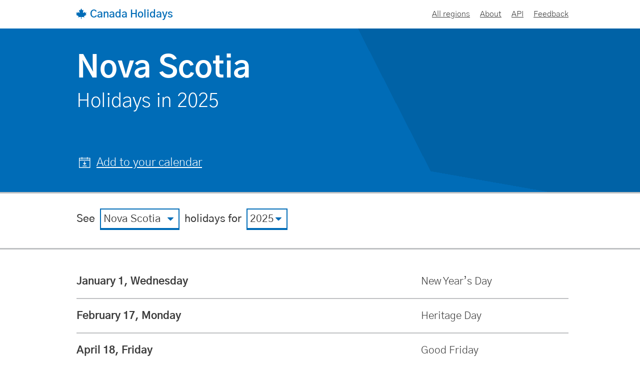

--- FILE ---
content_type: text/html; charset=utf-8
request_url: https://canada-holidays.ca/provinces/NS/2025
body_size: 9739
content:

    <!DOCTYPE html>
    <html lang="en" id="html">
      <head>
        <meta name="keywords" content="GITHUB_SHA=f0460377b96b027e5c2d1fa7f9fddba8136425a0" />
        <meta charset="utf-8" />
        <meta name="viewport" content="width=device-width, initial-scale=1.0" />
        <meta name="description" content="See all 9 statutory holidays in Nova Scotia, Canada in 2025.">

        

        <link rel="canonical" href="https://canada-holidays.ca/provinces/NS/2025" />

        <!-- open graph tags -->
        <meta property="og:type" content="website" />
        <meta property="og:url" content="https://canada-holidays.ca/provinces/NS/2025" />
        <meta property="og:title" content="Nova Scotia (NS) statutory holidays in 2025 — Canada Holidays" />
        <meta property="og:description" content="See all 9 statutory holidays in Nova Scotia, Canada in 2025." />

        <meta property="og:image"  content="https://canada-holidays.ca/img/og-ns.png" />
        <meta property="og:image:type" content="image/png" />
        <meta property="og:image:width" content="1200" />
        <meta property="og:image:height" content="628" />

        <!-- twitter card tags additive with the og: tags -->
        <meta name="twitter:card" content="summary" />
        <meta name="twitter:creator" content="@pcraig3" />
        <meta name="twitter:card" content="summary_large_image" />
        <meta name="twitter:image" content="https://canada-holidays.ca/img/og-ns.png" />

        <title>Nova Scotia (NS) statutory holidays in 2025 — Canada Holidays</title>

        <!-- preload fonts -->
        <link rel="preload" href="/fonts/gothic-a1-v8-latin-300.woff2" as="font" type="font/woff2" crossorigin="anonymous" />
        <link rel="preload" href="/fonts/gothic-a1-v8-latin-regular.woff2" as="font" type="font/woff2" crossorigin="anonymous" />
        <link rel="preload" href="/fonts/gothic-a1-v8-latin-500.woff2" as="font" type="font/woff2" crossorigin="anonymous" />
        <link rel="preload" href="/fonts/gothic-a1-v8-latin-600.woff2" as="font" type="font/woff2" crossorigin="anonymous" />
        <link rel="preload" href="/fonts/gothic-a1-v8-latin-700.woff2" as="font" type="font/woff2" crossorigin="anonymous" />

        <script>
          partytown = {
            forward: ['dataLayer.push'],
          };
        </script>
        <!-- partytown snippet -->
        <script>
        !(function(w,p,f,c){if(!window.crossOriginIsolated && !navigator.serviceWorker) return;c=w[p]=w[p]||{};c[f]=(c[f]||[])})(window,'partytown','forward');/* Partytown 0.10.3-dev1734732935152 - MIT builder.io */
const t={preserveBehavior:!1},e=e=>{if("string"==typeof e)return[e,t];const[n,r=t]=e;return[n,{...t,...r}]},n=Object.freeze((t=>{const e=new Set;let n=[];do{Object.getOwnPropertyNames(n).forEach((t=>{"function"==typeof n[t]&&e.add(t)}))}while((n=Object.getPrototypeOf(n))!==Object.prototype);return Array.from(e)})());!function(t,r,o,i,a,s,c,d,l,p,u=t,f){function h(){f||(f=1,"/"==(c=(s.lib||"/~partytown/")+(s.debug?"debug/":""))[0]&&(l=r.querySelectorAll('script[type="text/partytown"]'),i!=t?i.dispatchEvent(new CustomEvent("pt1",{detail:t})):(d=setTimeout(v,999999999),r.addEventListener("pt0",w),a?y(1):o.serviceWorker?o.serviceWorker.register(c+(s.swPath||"partytown-sw.js"),{scope:c}).then((function(t){t.active?y():t.installing&&t.installing.addEventListener("statechange",(function(t){"activated"==t.target.state&&y()}))}),console.error):v())))}function y(e){p=r.createElement(e?"script":"iframe"),t._pttab=Date.now(),e||(p.style.display="block",p.style.width="0",p.style.height="0",p.style.border="0",p.style.visibility="hidden",p.setAttribute("aria-hidden",!0)),p.src=c+"partytown-"+(e?"atomics.js?v=0.10.3-dev1734732935152":"sandbox-sw.html?"+t._pttab),r.querySelector(s.sandboxParent||"body").appendChild(p)}function v(n,o){for(w(),i==t&&(s.forward||[]).map((function(n){const[r]=e(n);delete t[r.split(".")[0]]})),n=0;n<l.length;n++)(o=r.createElement("script")).innerHTML=l[n].innerHTML,o.nonce=s.nonce,r.head.appendChild(o);p&&p.parentNode.removeChild(p)}function w(){clearTimeout(d)}s=t.partytown||{},i==t&&(s.forward||[]).map((function(r){const[o,{preserveBehavior:i}]=e(r);u=t,o.split(".").map((function(e,r,o){var a;u=u[o[r]]=r+1<o.length?u[o[r]]||(a=o[r+1],n.includes(a)?[]:{}):(()=>{let e=null;if(i){const{methodOrProperty:n,thisObject:r}=((t,e)=>{let n=t;for(let t=0;t<e.length-1;t+=1)n=n[e[t]];return{thisObject:n,methodOrProperty:e.length>0?n[e[e.length-1]]:void 0}})(t,o);"function"==typeof n&&(e=(...t)=>n.apply(r,...t))}return function(){let n;return e&&(n=e(arguments)),(t._ptf=t._ptf||[]).push(o,arguments),n}})()}))})),"complete"==r.readyState?h():(t.addEventListener("DOMContentLoaded",h),t.addEventListener("load",h))}(window,document,navigator,top,window.crossOriginIsolated);
        </script>

        <link rel="preconnect" href="//googletagmanager.com" crossorigin>

        <script type="text/partytown" src="https://www.googletagmanager.com/gtag/js?id=G-BHZ9J5CD89"></script>
              <script type="text/partytown">
    window.dataLayer = window.dataLayer || [];
    function gtag(){dataLayer.push(arguments);}
    gtag('js', new Date());

    gtag('config', 'G-BHZ9J5CD89');

    document.addEventListener('DOMContentLoaded', function() {

      const eventLinks = document.querySelectorAll('a[data-event="true"]');
      for (let i = 0; i < eventLinks.length; i++) {
        eventLinks[i].addEventListener('click', function (event) {
          // 'this' is the element that the event handler is set on (otherwise, e.target is sometimes the children)
          gtag('event', 'click', {
            event_category: this.tagName,
            event_action: this.dataset.action,
            event_label: this.dataset.label,
          });
        })
      }

    });
  </script>

        <meta name="application-name" content="Nova Scotia (NS) statutory holidays in 2025 — Canada Holidays" />
        <meta name="apple-mobile-web-app-capable" content="yes" />
        <meta name="apple-mobile-web-app-status-bar-style" content="default" />
        <meta name="apple-mobile-web-app-title" content="Canada Holidays" />
        <meta name="format-detection" content="telephone=no" />
        <meta name="mobile-web-app-capable" content="yes" />
        <meta name="theme-color" content="#FFFFFF" />

        <link rel="apple-touch-icon" sizes="180x180" href="/apple-touch-icon.png">
        <link rel="apple-touch-icon" sizes="120x120" href="/apple-touch-icon-120x120.png">
        <link rel="apple-touch-icon" sizes="152x152" href="/apple-touch-icon-152x152.png">

        <link rel="icon" type="image/png" sizes="32x32" href="/favicon-32x32.png">
        <link rel="icon" type="image/png" sizes="16x16" href="/favicon-16x16.png">
        <link rel="manifest" href="/site.webmanifest">

        <style>
  /* gothic-a1-300 - latin */
  @font-face {
    font-family: 'Gothic A1';
    font-style: normal;
    font-weight: 300;
    font-display: swap;
    src: url('/fonts/gothic-a1-v8-latin-300.woff2') format('woff2'); /* Modern browsers */
         url('/fonts/gothic-a1-v8-latin-300.woff') format('woff'); /* Fallback */
  }
  /* gothic-a1-regular - latin */
  @font-face {
    font-family: 'Gothic A1';
    font-style: normal;
    font-weight: 400;
    font-display: swap;
    src: url('/fonts/gothic-a1-v8-latin-regular.woff2') format('woff2'); /* Modern browsers */
         url('/fonts/gothic-a1-v8-latin-regular.woff') format('woff'); /* Fallback */
  }
  /* gothic-a1-500 - latin */
  @font-face {
    font-family: 'Gothic A1';
    font-style: normal;
    font-weight: 500;
    font-display: swap;
    src: url('/fonts/gothic-a1-v8-latin-500.woff2') format('woff2'); /* Modern browsers */
         url('/fonts/gothic-a1-v8-latin-500.woff') format('woff'); /* Fallback */
  }
  /* gothic-a1-600 - latin */
  @font-face {
    font-family: 'Gothic A1';
    font-style: normal;
    font-weight: 600;
    font-display: swap;
    src: url('/fonts/gothic-a1-v8-latin-600.woff2') format('woff2'); /* Modern browsers */
         url('/fonts/gothic-a1-v8-latin-600.woff') format('woff'); /* Fallback */
  }
  /* gothic-a1-700 - latin */
  @font-face {
    font-family: 'Gothic A1';
    font-style: normal;
    font-weight: 700;
    font-display: swap;
    src: url('/fonts/gothic-a1-v8-latin-700.woff2') format('woff2'); /* Modern browsers */
         url('/fonts/gothic-a1-v8-latin-700.woff') format('woff'); /* Fallback */
  }</style>
        <style>
          :root {
            --region-select-width: auto;
          }

          * {
            box-sizing: border-box;
          }

          a:focus {
            outline: 3px solid cornflowerblue;
            outline-offset: 5px;
          }

          body {
            margin: 0;
            font-size: 1.05em;
            font-family: 'Gothic A1', sans-serif;
            word-break: break-word;
            line-height: 1.33;
            font-weight: 400;
            color: #3A3A3A;
          }

          @media (min-width: 568px) {
            body { font-size: 1.2em; }
          }

          @media (min-width: 768px) {
            body {
              font-size: 1.3em;
              font-weight: 300;
            }
          }

          @media (min-width: 1600px) {
            body { font-size: 1.4em; }
          }

          h1 {
            margin: 0;
            font-size: 1.75em;
            font-weight: 600;
          }

          h2, h3, p {
            margin: 0 0 20px 0;
          }

          .pcraig3 {
            color: #9f2f10;
          }

          .visuallyHidden {
            
  position: absolute !important;
  width: 1px !important;
  height: 1px !important;
  margin: 0 !important;
  padding: 0 !important;
  overflow: hidden !important;
  clip: rect(0 0 0 0) !important;
  -webkit-clip-path: inset(50%) !important;
  clip-path: inset(50%) !important;
  border: 0 !important;
  white-space: nowrap !important;

          }

          
  @media print {
    @page {
      size: 297mm 420mm; /* A4 page, otherwise Chrome uses mobile styles */
    }

    body {
      font-size: 12px;
      line-height: 1.2;
      font-family: sans-serif;
      color: black;
      padding: 0px 10px;
    }

    header .links,
    #next-holiday,
    .bottom-link,
    .hidden-print {
      display: none !important;
    }

    header,
    main section {
      padding: 0 !important;
    }

    header nav {
      padding-top: 10px;
      padding-bottom: 16px;
    }

    header nav > div:first-of-type > a {
      color: black !important;
    }

    header nav > div:first-of-type > a > svg > path {
      fill: black !important;
    }

    header nav,
    main section > div {
      width: 100% !important;
    }

    section h1 {
      margin-top: 0 !important;
    }

    section h2 {
      margin: 0 !important;
      padding-top: 0 !important;
      padding-bottom: 16px !important;
    }

    section h1 ~ h2 {
      padding-top: 16px !important;
      padding-bottom: 8px !important;
    }

    dl {
      margin-bottom: 0 !important;
    }

    dl dt.key,
    dl dd.value,
    dl dd.value2 {
      width: 33% !important;
      padding: 8px 8px 8px 0 !important;
      border-width: 1px !important;
    }

    dl > div:not(.optional) dt.key,
    dl > div:not(.optional) dd.value,
    dl > div:not(.optional) dd.value2 {
        opacity: 1 !important;
    }

    dl > div.optional dt.key,
    dl > div.optional dd.value,
    dl > div.optional dd.value2 {
        opacity: 0.6;
    }

    #next-holiday-row > dt.key {
      color: black;
    }

    details summary {
      list-style: none;
    }

    details summary::-webkit-details-marker {
      display:none;
    }

    details summary > span {
      text-decoration: none !important;
    }
  }

        </style>
        <!-- rich snippets 💰✂️ -->
              <script type="application/ld+json">
                [
                  {"@context":"https://schema.org/","@type":"BreadcrumbList","itemListElement":[{"@type":"ListItem","position":1,"name":"Canada","item":"https://canada-holidays.ca/"},{"@type":"ListItem","position":2,"name":"Regions","item":"https://canada-holidays.ca/provinces"},{"@type":"ListItem","position":3,"name":"Nova Scotia"}]}
                  
                ]
              </script>

        <!-- google adsense -->
        <script async src="https://pagead2.googlesyndication.com/pagead/js/adsbygoogle.js?client=ca-pub-3638315231131289" crossorigin="anonymous"></script>
      </head>
      <body id="body" class="no-js">
        <script>
          document.body.classList.remove("no-js");
          document.body.classList.add("js");
        </script>
         <style data-emotion="css 1oy4gpf">.css-1oy4gpf .external-link{margin-bottom:60px;}@media (min-width: 568px){.css-1oy4gpf .external-link{position:relative;margin-bottom:0;}}.css-1oy4gpf .external-link svg{padding-left:2px;height:19.5px;width:19.5px;fill:#006cb7;vertical-align:sub;}@media (min-width: 568px){.css-1oy4gpf .external-link svg{height:21px;width:21px;}}@media (min-width: 768px){.css-1oy4gpf .external-link svg{height:25px;width:25px;}}.css-1oy4gpf a,.css-1oy4gpf a:visited{color:#006cb7;}.css-1oy4gpf a.up-arrow::after,.css-1oy4gpf a:visited.up-arrow::after{content:' ↑';}.css-1oy4gpf a.down-arrow::after,.css-1oy4gpf a:visited.down-arrow::after{content:' ↓';}.css-1oy4gpf a.right-arrow::after,.css-1oy4gpf a:visited.right-arrow::after{content:' →';}.css-1oy4gpf a:focus,.css-1oy4gpf a:visited:focus{outline:3px solid #f8d44c;outline-offset:5px;}.css-1oy4gpf details summary:focus >span,.css-1oy4gpf details summary:hover >span{border-bottom:3px solid #f8d44c;}@media (min-width: 568px){.css-1oy4gpf details summary:focus >span,.css-1oy4gpf details summary:hover >span{border-bottom:5px solid #f8d44c;}}</style><div class="css-1oy4gpf"><style data-emotion="css mn73u7">.css-mn73u7{width:100%;margin:0 auto;}@media (min-width: 336px){.css-mn73u7{width:95%;}}@media (min-width: 768px){.css-mn73u7{width:80%;max-width:960px;}}@media (min-width: 1024px){.css-mn73u7{max-width:1170px;}}.css-mn73u7 a{position:absolute!important;width:1px!important;height:1px!important;overflow:hidden!important;clip:rect(0 0 0 0)!important;-webkit-clip-path:inset(50%)!important;-webkit-clip-path:inset(50%)!important;clip-path:inset(50%)!important;white-space:nowrap!important;-webkit-font-smoothing:antialiased;-moz-osx-font-smoothing:grayscale;display:block;padding:15px;padding-left:15px;padding-right:20px;}@media (min-width: 768px){.css-mn73u7 a{padding-left:30px;}}.css-mn73u7 a:active,.css-mn73u7 a:focus{position:static!important;width:auto!important;height:auto!important;margin:inherit!important;overflow:visible!important;clip:auto!important;-webkit-clip-path:none!important;-webkit-clip-path:none!important;clip-path:none!important;white-space:inherit!important;}.css-mn73u7 a:focus{outline-offset:-3px;}.css-mn73u7 a:link,.css-mn73u7 a:visited,.css-mn73u7 a:hover,.css-mn73u7 a:active,.css-mn73u7 a:focus{color:#3A3A3A;}</style><div class="css-mn73u7"><a href="#content">Skip to main content</a></div><style data-emotion="css 1ecn2xv">.css-1ecn2xv{padding-left:15px;padding-right:20px;padding-top:calc(15px);padding-bottom:10px;}@media (min-width: 768px){.css-1ecn2xv{padding-left:30px;}}@media (min-width: 568px){.css-1ecn2xv{padding-top:15px+3px;padding-bottom:15px;}}</style><header class="css-1ecn2xv"><style data-emotion="css 16wuisr">.css-16wuisr{display:-webkit-box;display:-webkit-flex;display:-ms-flexbox;display:flex;-webkit-box-pack:justify;-webkit-justify-content:space-between;justify-content:space-between;-webkit-align-items:baseline;-webkit-box-align:baseline;-ms-flex-align:baseline;align-items:baseline;width:100%;margin:0 auto;}@media (min-width: 568px){.css-16wuisr{-webkit-align-items:center;-webkit-box-align:center;-ms-flex-align:center;align-items:center;}}@media (min-width: 336px){.css-16wuisr{width:95%;}}@media (min-width: 768px){.css-16wuisr{width:80%;max-width:960px;}}@media (min-width: 1024px){.css-16wuisr{max-width:1170px;}}.css-16wuisr .links{-webkit-flex:auto;-ms-flex:auto;flex:auto;text-align:right;}.css-16wuisr .links .links--sm{display:initial;font-size:0.86em;}.css-16wuisr .links .links--md{display:none;font-size:0.76em;}@media (min-width: 568px){.css-16wuisr .links .links--sm{display:none;}.css-16wuisr .links .links--md{display:initial;}}</style><nav class="css-16wuisr"><style data-emotion="css 26d5e4">.css-26d5e4{position:relative;display:inline-block;font-size:0.9em;font-weight:600;}@media (min-width: 568px){.css-26d5e4{font-size:1em;}}.css-26d5e4 a{position:relative;color:#006cb7;-webkit-text-decoration:none;text-decoration:none;margin-left:-1px;}.css-26d5e4 a:hover >span:last-of-type,.css-26d5e4 a:focus >span:last-of-type{-webkit-text-decoration:underline;text-decoration:underline;}.css-26d5e4 a:focus{outline:3px solid #f8d44c;outline-offset:8px;}.css-26d5e4 svg{height:15.5px;width:15.5px;margin-right:4px;}@media (min-width: 568px){.css-26d5e4 svg{height:19px;width:19px;margin-right:5px;}}@media (min-width: 768px){.css-26d5e4 svg{height:21px;width:21px;margin-right:7px;}}</style><div class="css-26d5e4"><a href="/"><svg xmlns="http://www.w3.org/2000/svg" xmlns:xlink="http://www.w3.org/1999/xlink" aria-hidden="true" focusable="false" width="1em" height="1em" style="vertical-align: -0.125em;-ms-transform: rotate(360deg); -webkit-transform: rotate(360deg); transform: rotate(360deg);" preserveAspectRatio="xMidYMid meet" viewBox="0 0 36 36"><path fill="#006cb7" d="M36 20.917c0-.688-2.895-.5-3.125-1s3.208-4.584 2.708-5.5s-5.086 1.167-5.375.708c-.288-.458.292-3.5-.208-3.875s-5.25 4.916-5.917 4.292c-.666-.625 1.542-10.5 1.086-10.698c-.456-.198-3.419 1.365-3.793 1.282C21.002 6.042 18.682 0 18 0s-3.002 6.042-3.376 6.125c-.374.083-3.337-1.48-3.793-1.282c-.456.198 1.752 10.073 1.085 10.698C11.25 16.166 6.5 10.875 6 11.25s.08 3.417-.208 3.875c-.289.458-4.875-1.625-5.375-.708s2.939 5 2.708 5.5s-3.125.312-3.125 1s8.438 5.235 9 5.771c.562.535-2.914 2.802-2.417 3.229c.576.496 3.839-.83 10.417-.957V35a1 1 0 1 0 2 0v-6.04c6.577.127 9.841 1.453 10.417.957c.496-.428-2.979-2.694-2.417-3.229c.562-.536 9-5.084 9-5.771z"></path><rect x="0" y="0" width="36" height="36" fill="rgba(0, 0, 0, 0)"></rect></svg>Canada Holidays</a></div><div class="links"><div class="links--sm"><style data-emotion="css 121jasp">.css-121jasp{list-style-type:none;}.css-121jasp summary{cursor:pointer;display:-webkit-box;display:-webkit-list-item;display:-ms-list-itembox;display:list-item;}.css-121jasp summary:focus,.css-121jasp summary:hover{outline:0!important;}.css-121jasp summary:focus >span,.css-121jasp summary:hover >span{border-bottom:3px solid cornflowerblue;}@media (min-width: 568px){.css-121jasp summary:focus >span,.css-121jasp summary:hover >span{border-bottom:5px solid cornflowerblue;}}.css-121jasp summary >span{-webkit-text-decoration:underline;text-decoration:underline;}main .css-121jasp{font-size:0.9em;margin-top:10px;width:100%;}@media (min-width: 336px){main .css-121jasp{width:90%;}}@media (min-width: 568px){main .css-121jasp{width:70%;max-width:880px;font-size:0.9em;}}@media (min-width: 768px){main .css-121jasp{font-size:0.85em;margin-top:15px;}}main .css-121jasp summary~*{margin-top:15px;padding-left:15px;border-left:5px solid #bfc1c3;margin-bottom:30px;}main .css-121jasp p{margin-bottom:15px;}main .css-121jasp p:last-child{margin-bottom:0;}main sup~.css-121jasp{display:inline-block;padding-left:5px;}</style><details class="css-121jasp"><summary><span>Menu</span></summary><style data-emotion="css cu7ztw">.css-cu7ztw{list-style:none;margin:0;padding-left:15px;}.css-cu7ztw li{margin-top:15px;}.css-cu7ztw li:first-of-type{margin-top:30px;}.css-cu7ztw li:last-of-type{margin-bottom:10px;}.css-cu7ztw li a,.css-cu7ztw li a:visited{color:#3A3A3A;}.css-cu7ztw li a.active,.css-cu7ztw li a:visited.active{font-weight:600;}@media (min-width: 568px){.css-cu7ztw li{display:inline-block;margin-left:20px;margin-top:0;}.css-cu7ztw li:first-of-type,.css-cu7ztw li:last-of-type{margin-top:0;margin-bottom:0;}.css-cu7ztw li a.active{font-weight:500;}}</style><ul class="css-cu7ztw"><li><a class href="/provinces">All regions</a></li><li><a class href="/about">About</a></li><li><a class href="/api">API</a></li><li><a class href="/feedback">Feedback</a></li></ul></details></div><div class="links--md"><ul class="css-cu7ztw"><li><a class href="/provinces">All regions</a></li><li><a class href="/about">About</a></li><li><a class href="/api">API</a></li><li><a class href="/feedback">Feedback</a></li></ul></div></div></nav></header><style data-emotion="css 1od6lq6">.css-1od6lq6:focus{outline:none;}.css-1od6lq6 section{position:relative;padding-bottom:20px;}@media (min-width: 568px){.css-1od6lq6 section{padding-bottom:40px;}}</style><main id="content" tabindex="-1" class="css-1od6lq6"><style data-emotion="css 1qpgz7d">.css-1qpgz7d div.past >*{opacity:0.6;}.css-1qpgz7d div.past:hover>*{opacity:1;}.css-1qpgz7d div.upcoming .key{color:#006cb7;}@media (min-width: 768px){.css-1qpgz7d div.upcoming~div.upcoming .key{color:#3A3A3A;}}.css-1qpgz7d .bottom-link__container.with-source{display:-webkit-box;display:-webkit-flex;display:-ms-flexbox;display:flex;-webkit-flex-direction:column;-ms-flex-direction:column;flex-direction:column;margin-top:-60px;}@media (min-width: 568px){.css-1qpgz7d .bottom-link__container.with-source{-webkit-flex-direction:row-reverse;-ms-flex-direction:row-reverse;flex-direction:row-reverse;-webkit-box-pack:justify;-webkit-justify-content:space-between;justify-content:space-between;margin-top:0;}}.css-1qpgz7d .bottom-link__container.with-source .bottom-link:last-of-type{margin-right:20px;}.css-1qpgz7d details{font-size:1em;margin-top:0;}.css-1qpgz7d details summary:focus >span,.css-1qpgz7d details summary:hover >span{border-bottom:3px solid #006cb7;}@media (min-width: 568px){.css-1qpgz7d details summary:focus >span,.css-1qpgz7d details summary:hover >span{border-bottom:5px solid #006cb7;}}.css-1qpgz7d details summary~*{color:#3A3A3A;}</style><div class="css-1qpgz7d"><section id="next-holiday"><style data-emotion="css ivcwre">.css-ivcwre{padding-top:40px;padding-bottom:40px;background:#006cb7;background:linear-gradient(63deg, #006cb7 61%, rgba(0, 0, 0, 0) 50%),linear-gradient(10deg, #006cb7 35%, #0062a6 35%);color:white;padding-left:15px;padding-right:20px;}@media (min-width: 768px){.css-ivcwre{padding-left:30px;}}@media (min-width: 568px){.css-ivcwre{font-size:calc(16px + 8 * (100vw - 400px) / 400);}}@media (min-width: 768px){.css-ivcwre{font-size:calc(20px + 3 * (100vw - 400px) / 400);}}.css-ivcwre >div{width:100%;margin:0 auto;}@media (min-width: 336px){.css-ivcwre >div{width:95%;}}@media (min-width: 768px){.css-ivcwre >div{width:80%;max-width:960px;}}@media (min-width: 1024px){.css-ivcwre >div{max-width:1170px;}}.css-ivcwre h1 .h1--xs{font-size:0.533em;font-weight:400;margin-bottom:5px;}@media (min-width: 768px){.css-ivcwre h1 .h1--xs{font-weight:300;}}.css-ivcwre h1 .h1--lg{font-size:1.3em;font-weight:700;}.css-ivcwre h1 .h1--md{font-size:0.75em;font-weight:400;}@media (min-width: 768px){.css-ivcwre h1 .h1--md{font-size:0.83em;font-weight:300;}}.css-ivcwre h1,.css-ivcwre p{width:100%;}@media (min-width: 768px){.css-ivcwre h1,.css-ivcwre p{width:70%;max-width:850px;}}.css-ivcwre p{margin-bottom:0;margin-top:calc(40px + 20px);}.css-ivcwre p +p{margin-top:20px;}@media (min-width: 768px){.css-ivcwre p{font-size:85%;margin-top:calc(40px + 40px);}}.css-ivcwre a,.css-ivcwre a:visited{color:white;}</style><div class="css-ivcwre"><div><h1><div class="h1--lg">Nova Scotia</div><div class="h1--md"><span class="visuallyHidden">statutory</span> Holidays in 2025</div></h1><p><style data-emotion="css h39ba8">.css-h39ba8{margin:0;width:auto;display:inline-block;overflow:visible;background:transparent;font:inherit;font-size:1em;line-height:1.33;-webkit-font-smoothing:inherit;-moz-osx-font-smoothing:inherit;-webkit-appearance:none;border-radius:1px;-webkit-text-decoration:none;text-decoration:none;color:#006cb7!important;padding:3px 5px;cursor:pointer;}.css-h39ba8.ghost{-webkit-text-decoration:underline;text-decoration:underline;}.css-h39ba8:not(.ghost){border:2px solid #006cb7;border-bottom:none;box-shadow:0 4px #006cb7;border-radius:0;}.css-h39ba8:not(.ghost).hover-color,.css-h39ba8:not(.ghost):hover,.css-h39ba8:not(.ghost):focus{box-shadow:0 4px black;}.css-h39ba8:not(.ghost):focus{outline:3px dashed #f8d44c!important;outline-offset:8px!important;}.css-h39ba8:not(.ghost):active{box-shadow:0 1px black;}.css-h39ba8.hover-color,.css-h39ba8:hover,.css-h39ba8:focus{color:white!important;background-color:#006cb7;}.css-h39ba8::-moz-focus-inner{border:0;padding:0;}.css-h39ba8:active{-webkit-transform:translateY(3px);-moz-transform:translateY(3px);-ms-transform:translateY(3px);transform:translateY(3px);}.css-h39ba8 svg{height:19.5px;width:19.5px;margin-right:7px;padding-right:1.5px;fill:#006cb7;vertical-align:text-bottom;}@media (min-width: 568px){.css-h39ba8 svg{height:22px;width:22px;}}@media (min-width: 768px){.css-h39ba8 svg{paddiing-right:0;height:24px;width:24px;margin-right:11px;}}.css-h39ba8.hover-color svg,.css-h39ba8:hover svg,.css-h39ba8:focus svg{fill:#ffffff;}.css-h39ba8[data-show='false'] svg.arrows--collapse{display:none;}.css-h39ba8[data-show='true'] svg.arrows--expand{display:none;}</style><a class="hover-color ghost css-h39ba8" role="button" draggable="false" href="/ics/NS/2025" data-event="true" data-action="download-holidays" data-label="download-holidays-NS-2025"><svg x="0px" y="0px" enable-background="new 0 0 512 512" viewBox="0 0 512 512" fill="#DD2E44" aria-hidden="true" focusable="false" xmlns="http://www.w3.org/2000/svg"><g><path d="m391.5 43v-30h-30v30h-211v-30h-30v30h-120.5v456h512v-456zm-271 30v30h30v-30h211v30h30v-30h90.5v60h-452v-60zm-90.5 396v-306h452v306z"></path><path d="m330.92 291.783-21.213-21.213-38.707 38.706v-105.276h-30v105.276l-38.707-38.706-21.213 21.213 74.92 74.92z"></path><path d="m165.961 396.941h180.078v30h-180.078z"></path></g></svg><span>Add to your calendar</span></a></p></div></div><style data-emotion="css z1bk4h">.css-z1bk4h{padding-top:20px;padding-bottom:5px;border-top:3px solid #bfc1c3;border-bottom:3px solid #bfc1c3;padding-left:15px;padding-right:20px;}@media (min-width: 568px){.css-z1bk4h{padding-top:30px;padding-bottom:30px;}}@media (min-width: 768px){.css-z1bk4h{padding-left:30px;}}.css-z1bk4h >div{width:100%;margin:0 auto;}@media (min-width: 336px){.css-z1bk4h >div{width:95%;}}@media (min-width: 768px){.css-z1bk4h >div{width:80%;max-width:960px;}}@media (min-width: 1024px){.css-z1bk4h >div{max-width:1170px;}}.css-z1bk4h form>div{display:inline-block;margin-right:5px;margin-bottom:10px;}@media (min-width: 568px){.css-z1bk4h form>div{margin-right:10px;}}.css-z1bk4h form>div:last-of-type{display:block;}@media (min-width: 568px){.css-z1bk4h form>div:last-of-type{display:inline-block;}}.css-z1bk4h form span{font-weight:500;display:inline-block;margin-right:5px;}@media (min-width: 568px){.css-z1bk4h form span{margin-right:10px;}}.css-z1bk4h select{font-family:inherit;display:inline-block;font-size:1em;line-height:1.33;width:auto;padding:5px;padding-right:25px;max-width:100%;box-sizing:border-box;margin:0;border:2px solid #006cb7;border-bottom:none;border-radius:0;box-shadow:0 4px #006cb7;-moz-appearance:none;-webkit-appearance:none;-webkit-appearance:none;-moz-appearance:none;-ms-appearance:none;appearance:none;color:#3A3A3A;background-color:transparent;background-image:url('data:image/svg+xml;charset=US-ASCII,%3Csvg%20xmlns%3D%22http%3A%2F%2Fwww.w3.org%2F2000%2Fsvg%22%20width%3D%22292.4%22%20height%3D%22292.4%22%3E%3Cpath%20fill%3D%22%23006cb7%22%20d%3D%22M287%2069.4a17.6%2017.6%200%200%200-13-5.4H18.4c-5%200-9.3%201.8-12.9%205.4A17.6%2017.6%200%200%200%200%2082.2c0%205%201.8%209.3%205.4%2012.9l128%20127.9c3.6%203.6%207.8%205.4%2012.8%205.4s9.2-1.8%2012.8-5.4L287%2095c3.5-3.5%205.4-7.8%205.4-12.8%200-5-1.9-9.2-5.5-12.8z%22%2F%3E%3C%2Fsvg%3E'),linear-gradient(to bottom, white 0%, white 100%);background-repeat:no-repeat,repeat;-webkit-background-position:right 10px top 50%,0 0;background-position:right 10px top 50%,0 0;-webkit-background-size:12px auto,100%;background-size:12px auto,100%;}.css-z1bk4h select::-ms-expand{display:none;}.css-z1bk4h select:hover{color:#006cb7;cursor:pointer;}.css-z1bk4h select:focus{color:#3A3A3A;cursor:pointer;outline:4px solid #f8d44c!important;outline-offset:-3px!important;}.css-z1bk4h select option{font-weight:normal;}.css-z1bk4h #region-select{width:var(--region-select-width);}.css-z1bk4h #region-select-width{font-weight:500;position:absolute;visibility:hidden;}.js .css-z1bk4h *[data-display-none='true']{display:none;}.js .css-z1bk4h *[data-hidden='true']{visibility:hidden;}</style><div class="css-z1bk4h"><div id="picker-container" data-hidden="true"><form action="/provinces" method="post"><div><div id="region-select-width" aria-hidden="true">Nova Scotia</div><label for="region-select" class="visuallyHidden">View by region</label><style data-emotion="css 1e2udqs">.css-1e2udqs{display:none!important;}@media (min-width: 568px){.css-1e2udqs{display:initial!important;}}</style><span class="css-1e2udqs" aria-hidden="true">See</span><select name="region" id="region-select" data-event="true" data-action="region-select" data-label="region-select-NS"><option value>Nationwide</option><option value="federal">Federal</option><option disabled>──────────</option><option value="AB">Alberta</option><option value="BC">British Columbia</option><option value="MB">Manitoba</option><option value="NB">New Brunswick</option><option value="NL">Newfoundland and Labrador</option><option value="NS" selected>Nova Scotia</option><option value="NT">Northwest Territories</option><option value="NU">Nunavut</option><option value="ON">Ontario</option><option value="PE">Prince Edward Island</option><option value="QC">Quebec</option><option value="SK">Saskatchewan</option><option value="YT">Yukon</option></select></div><div><label for="year-select" class="visuallyHidden">View by year</label><span aria-hidden="true">holidays for</span><select name="year" id="year-select" data-event="true" data-action="year-select" data-label="year-select-NS"> <option value="2025" selected>2025</option>  <option value="2026">2026</option>  <option value="2027">2027</option>  <option value="2028">2028</option>  <option value="2029">2029</option>  <option value="2030">2030</option>  <option value="2031">2031</option> </select></div><div><button class="hover-color css-h39ba8" type="submit" id="region-select__button" style="padding: 6.5px 9px 3.5px 9px; font-weight: 500;"><span><span class>Submit</span> →</span></button></div></form></div></div></section><style data-emotion="css 13xnd1">.css-13xnd1{padding-left:15px;padding-right:20px;}@media (min-width: 768px){.css-13xnd1{padding-left:30px;}}</style><section class="css-13xnd1"><style data-emotion="css 7k4i81">.css-7k4i81{width:100%;margin:0 auto;}@media (min-width: 336px){.css-7k4i81{width:95%;}}@media (min-width: 768px){.css-7k4i81{width:80%;max-width:960px;}}@media (min-width: 1024px){.css-7k4i81{max-width:1170px;}}</style><div class="css-7k4i81"><style data-emotion="css z5ceyd">.css-z5ceyd{margin-top:10px;}.css-z5ceyd dl{margin:0;margin-bottom:calc(40px + 40px);}@media (min-width: 568px){.css-z5ceyd{margin-top:-10px;}.css-z5ceyd dl{display:table;width:100%;table-layout:fixed;}}</style><div class="css-z5ceyd"><dl title="Nova Scotia statutory holidays in 2025"> <style data-emotion="css w60crm">.css-w60crm{padding-top:20px;border-top:2px solid #bfc1c3;}.css-w60crm:first-of-type{border-top:none;padding-top:0;}.css-w60crm:last-of-type{border-bottom:2px solid #bfc1c3;}.css-w60crm.repeatDate{border-top:none;padding-top:10px;}.css-w60crm.repeatDate .key{position:absolute!important;width:1px!important;height:1px!important;margin:0!important;padding:0!important;overflow:hidden!important;clip:rect(0 0 0 0)!important;-webkit-clip-path:inset(50%)!important;-webkit-clip-path:inset(50%)!important;clip-path:inset(50%)!important;border:0!important;white-space:nowrap!important;}@media (min-width: 568px){.css-w60crm.repeatDate{padding-top:20px;}}@media (min-width: 768px){.css-w60crm{display:table-row;margin-bottom:0;border-bottom:none;}}.css-w60crm .key a,.css-w60crm .value a,.css-w60crm .value2 a{color:currentColor;}.css-w60crm .key,.css-w60crm .value{margin:0;word-wrap:break-word;overflow-wrap:break-word;vertical-align:top;}.css-w60crm .key{margin-bottom:10px;}.css-w60crm .key time{font-weight:700;}.css-w60crm .value{white-space:pre-wrap;padding-bottom:20px;}.css-w60crm sup{display:inline-block;vertical-align:top;}@media (min-width: 768px){.css-w60crm.repeatDate .key{visibility:hidden;}.css-w60crm:first-of-type .key,.css-w60crm:first-of-type .value,.css-w60crm:first-of-type .value2{border-top:none;}.css-w60crm:last-of-type .key,.css-w60crm:last-of-type .value,.css-w60crm:last-of-type .value2{border-bottom:2px solid #bfc1c3;}.css-w60crm .key,.css-w60crm .value,.css-w60crm .value2{display:table-cell;padding-right:30px;padding-top:20px;padding-bottom:20px;border-top:2px solid #bfc1c3;}.css-w60crm .key{width:70%;}.css-w60crm .value{width:30%;}}</style><div class="css-w60crm"><dt class="key"><time datetime="2025-01-01">January 1, Wednesday</time></dt><dd class="value">New Year’s Day</dd></div>  <div class="css-w60crm"><dt class="key"><time datetime="2025-02-17">February 17, Monday</time></dt><dd class="value">Heritage Day</dd></div>  <div class="css-w60crm"><dt class="key"><time datetime="2025-04-18">April 18, Friday</time></dt><dd class="value">Good Friday</dd></div>  <div class="css-w60crm optional"><dt class="key"><sup><style data-emotion="css 1n7zcc0">.css-1n7zcc0[title]{position:relative;cursor:help;-webkit-text-decoration:underline dotted;text-decoration:underline dotted;}.css-1n7zcc0[title]:hover::after,.css-1n7zcc0[title]:focus::after{content:attr(title);position:absolute;left:0;top:-30px;width:auto;white-space:nowrap;background-color:#1e1e1e;color:#fff;border-radius:3px;box-shadow:1px 1px 5px 0 rgba(0, 0, 0, 0.4);font-size:14px;padding:3px 5px;}</style><abbr class="css-1n7zcc0" title="Optional holiday">*</abbr></sup> <time datetime="2025-04-21">April 21, Monday</time></dt><dd class="value">Easter Monday (<a href="/optional-holidays-in-canada">Optional</a>)</dd></div>  <div class="css-w60crm"><dt class="key"><time datetime="2025-07-01">July 1, Tuesday</time></dt><dd class="value">Canada Day</dd></div>  <div class="css-w60crm"><dt class="key"><time datetime="2025-09-01">September 1, Monday</time></dt><dd class="value">Labour Day</dd></div>  <div class="css-w60crm optional"><dt class="key"><sup><abbr class="css-1n7zcc0" title="Optional holiday">*</abbr></sup> <time datetime="2025-10-13">October 13, Monday</time></dt><dd class="value">Thanksgiving (<a href="/optional-holidays-in-canada">Optional</a>)</dd></div>  <div class="css-w60crm"><dt class="key"><time datetime="2025-12-25">December 25, Thursday</time></dt><dd class="value">Christmas Day</dd></div>  <div class="css-w60crm optional"><dt class="key"><sup><abbr class="css-1n7zcc0" title="Optional holiday">*</abbr></sup> <time datetime="2025-12-26">December 26, Friday</time></dt><dd class="value">Boxing Day (<a href="/optional-holidays-in-canada">Optional</a>)</dd></div> </dl></div><style data-emotion="css qtmwbv">.css-qtmwbv{font-weight:700;margin-top:-60px;margin-bottom:calc(40px + 40px);padding-bottom:20px;text-align:left;border-bottom:2px solid #bfc1c3;}@media (min-width: 568px){.css-qtmwbv{text-align:center;}}</style><div class="hidden-print css-qtmwbv"><a href="/provinces/NS/2026" class="link__next-year right-arrow" data-event="true" data-action="next-year-link" data-label="next-year-NS">Nova Scotia <span class="visuallyHidden">statutory</span> holidays in 2026</a></div><div class="bottom-link__container with-source"><span class="bottom-link external-link">Source: <a href="https://novascotia.ca/lae/employmentrights/holidaychart.asp" target="_blank" rel="noopener" data-event="true" data-action="source-link" data-label="source-link-NS">Paid holidays in Nova Scotia<svg xmlns="http://www.w3.org/2000/svg" xmlns:xlink="http://www.w3.org/1999/xlink" version="1.1" x="0px" y="0px" viewBox="0 0 90 90" enable-background="new 0 0 90 90" xml:space="preserve"><g display="none"><polyline display="inline" fill="#000000" stroke="#E00C02" stroke-width="4" stroke-miterlimit="10" points="60,17 85,17 85,42  "></polyline><line display="inline" fill="#000000" stroke="#E00C02" stroke-width="4" stroke-miterlimit="10" x1="47" y1="55" x2="85" y2="17"></line><g display="inline"><path fill="#000000" stroke="#E00C02" stroke-width="4" stroke-miterlimit="10" d="M77,44v32c0,1.65-1.35,3-3,3H26    c-1.65,0-3-1.35-3-3V28c0-1.65,1.35-3,3-3h32"></path></g></g><g><path d="M87,15v27h-4V21.828L48.414,56.414l-2.828-2.828L80.172,19H60v-4H87z M75,76c0,0.542-0.458,1-1,1H26c-0.542,0-1-0.458-1-1   V28c0-0.542,0.458-1,1-1h32v-4H26c-2.757,0-5,2.243-5,5v48c0,2.757,2.243,5,5,5h48c2.757,0,5-2.243,5-5V44h-4V76z"></path></g></svg></a></span><span class="bottom-link"><a href="#html" class="up-arrow">Back to top</a></span></div></div></section></div></main></div> 
        <script src="/js/min/bundle.min.js?v=3.30.0" defer></script>
      </body>
    </html>
  

--- FILE ---
content_type: text/html; charset=utf-8
request_url: https://www.google.com/recaptcha/api2/aframe
body_size: 267
content:
<!DOCTYPE HTML><html><head><meta http-equiv="content-type" content="text/html; charset=UTF-8"></head><body><script nonce="LROUKstIKq3-ALrhdWD-lA">/** Anti-fraud and anti-abuse applications only. See google.com/recaptcha */ try{var clients={'sodar':'https://pagead2.googlesyndication.com/pagead/sodar?'};window.addEventListener("message",function(a){try{if(a.source===window.parent){var b=JSON.parse(a.data);var c=clients[b['id']];if(c){var d=document.createElement('img');d.src=c+b['params']+'&rc='+(localStorage.getItem("rc::a")?sessionStorage.getItem("rc::b"):"");window.document.body.appendChild(d);sessionStorage.setItem("rc::e",parseInt(sessionStorage.getItem("rc::e")||0)+1);localStorage.setItem("rc::h",'1768814456824');}}}catch(b){}});window.parent.postMessage("_grecaptcha_ready", "*");}catch(b){}</script></body></html>

--- FILE ---
content_type: application/javascript; charset=UTF-8
request_url: https://canada-holidays.ca/js/min/bundle.min.js?v=3.30.0
body_size: 4794
content:
!function(){"use strict";var t,e,n,o,i=document.createElement("details"),r="undefined"!=typeof HTMLDetailsElement&&i instanceof HTMLDetailsElement,a="open"in i||r,u="ontoggle"in i,s='\ndetails, summary {\n  display: block;\n}\ndetails:not([open]) > *:not(summary) {\n  display: none;\n}\nsummary::before {\n  content: "►";\n  padding-right: 0.3rem;\n  font-size: 0.6rem;\n  cursor: default;\n}\n[open] > summary::before {\n  content: "▼";\n}\n',l=[],c=l.forEach,f=l.slice;function d(t){(function(t,e){return(t.tagName==e?[t]:[]).concat("function"==typeof t.getElementsByTagName?f.call(t.getElementsByTagName(e)):[])})(t,"SUMMARY").forEach(function(t){var e=g(t,"DETAILS");t.setAttribute("aria-expanded",e.hasAttribute("open")),t.hasAttribute("tabindex")||t.setAttribute("tabindex","0"),t.hasAttribute("role")||t.setAttribute("role","button")})}function p(t){return!(t.defaultPrevented||t.ctrlKey||t.metaKey||t.shiftKey||t.target.isContentEditable)}function h(t){addEventListener("click",function(e){if(p(e)&&e.which<=1){var n=g(e.target,"SUMMARY");n&&n.parentNode&&"DETAILS"==n.parentNode.tagName&&t(n.parentNode)}},!1),addEventListener("keydown",function(e){if(p(e)&&(13==e.keyCode||32==e.keyCode)){var n=g(e.target,"SUMMARY");n&&n.parentNode&&"DETAILS"==n.parentNode.tagName&&(t(n.parentNode),e.preventDefault())}},!1)}function m(t){var e=document.createEvent("Event");e.initEvent("toggle",!1,!1),t.dispatchEvent(e)}function g(t,e){if("function"==typeof t.closest)return t.closest(e);for(;t;){if(t.tagName==e)return t;t=t.parentNode}}a||(document.head.insertAdjacentHTML("afterbegin","<style>"+s+"</style>"),t=document.createElement("details").constructor.prototype,e=t.setAttribute,n=t.removeAttribute,o=Object.getOwnPropertyDescriptor(t,"open"),Object.defineProperties(t,{open:{get:function(){return"DETAILS"==this.tagName?this.hasAttribute("open"):o&&o.get?o.get.call(this):void 0},set:function(t){return"DETAILS"==this.tagName?t?this.setAttribute("open",""):this.removeAttribute("open"):o&&o.set?o.set.call(this,t):void 0}},setAttribute:{value:function(t,n){var o=this,i=function(){return e.call(o,t,n)};if("open"==t&&"DETAILS"==this.tagName){var r=this.hasAttribute("open"),a=i();if(!r){var u=this.querySelector("summary");u&&u.setAttribute("aria-expanded",!0),m(this)}return a}return i()}},removeAttribute:{value:function(t){var e=this,o=function(){return n.call(e,t)};if("open"==t&&"DETAILS"==this.tagName){var i=this.hasAttribute("open"),r=o();if(i){var a=this.querySelector("summary");a&&a.setAttribute("aria-expanded",!1),m(this)}return r}return o()}}}),h(function(t){t.hasAttribute("open")?t.removeAttribute("open"):t.setAttribute("open","")}),d(document),window.MutationObserver?new MutationObserver(function(t){c.call(t,function(t){c.call(t.addedNodes,d)})}).observe(document.documentElement,{subtree:!0,childList:!0}):document.addEventListener("DOMNodeInserted",function(t){d(t.target)})),a&&!u&&(window.MutationObserver?new MutationObserver(function(t){c.call(t,function(t){var e=t.target,n=t.attributeName;"DETAILS"==e.tagName&&"open"==n&&m(e)})}).observe(document.documentElement,{attributes:!0,subtree:!0}):h(function(t){var e=t.getAttribute("open");setTimeout(function(){var n=t.getAttribute("open");e!=n&&m(t)},1)}))}(),function(t,e){"object"==typeof exports&&"undefined"!=typeof module?module.exports=e():"function"==typeof define&&define.amd?define(e):(t=t||self).SweetScroll=e()}(this,function(){"use strict";var t=function(){return(t=Object.assign||function(t){for(var e,n=1,o=arguments.length;n<o;n++)for(var i in e=arguments[n])Object.prototype.hasOwnProperty.call(e,i)&&(t[i]=e[i]);return t}).apply(this,arguments)},e=!("undefined"==typeof window||!window.document||!window.document.createElement),n=!!e&&window.history&&"pushState"in window.history&&"file:"!==window.location.protocol,o=function(){var t=!1;if(!e)return t;try{var n=window,o=Object.defineProperty({},"passive",{get:function(){t=!0}});n.addEventListener("test",null,o),n.removeEventListener("test",null,o)}catch(t){}return t}(),i=function(t){return"string"==typeof t},r=function(t){return"function"==typeof t},a=function(t){return Array.isArray(t)},u=function(t,e){return t&&t.hasOwnProperty(e)},s=e?window.requestAnimationFrame.bind(window):null,l=e?window.cancelAnimationFrame.bind(window):null,c=Math.cos,f=Math.sin,d=Math.pow,p=Math.sqrt,h=Math.PI,m={linear:function(t){return t},easeInQuad:function(t,e,n,o,i){return o*(e/=i)*e+n},easeOutQuad:function(t,e,n,o,i){return-o*(e/=i)*(e-2)+n},easeInOutQuad:function(t,e,n,o,i){return(e/=i/2)<1?o/2*e*e+n:-o/2*(--e*(e-2)-1)+n},easeInCubic:function(t,e,n,o,i){return o*(e/=i)*e*e+n},easeOutCubic:function(t,e,n,o,i){return o*((e=e/i-1)*e*e+1)+n},easeInOutCubic:function(t,e,n,o,i){return(e/=i/2)<1?o/2*e*e*e+n:o/2*((e-=2)*e*e+2)+n},easeInQuart:function(t,e,n,o,i){return o*(e/=i)*e*e*e+n},easeOutQuart:function(t,e,n,o,i){return-o*((e=e/i-1)*e*e*e-1)+n},easeInOutQuart:function(t,e,n,o,i){return(e/=i/2)<1?o/2*e*e*e*e+n:-o/2*((e-=2)*e*e*e-2)+n},easeInQuint:function(t,e,n,o,i){return o*(e/=i)*e*e*e*e+n},easeOutQuint:function(t,e,n,o,i){return o*((e=e/i-1)*e*e*e*e+1)+n},easeInOutQuint:function(t,e,n,o,i){return(e/=i/2)<1?o/2*e*e*e*e*e+n:o/2*((e-=2)*e*e*e*e+2)+n},easeInSine:function(t,e,n,o,i){return-o*c(e/i*(h/2))+o+n},easeOutSine:function(t,e,n,o,i){return o*f(e/i*(h/2))+n},easeInOutSine:function(t,e,n,o,i){return-o/2*(c(h*e/i)-1)+n},easeInExpo:function(t,e,n,o,i){return 0===e?n:o*d(2,10*(e/i-1))+n},easeOutExpo:function(t,e,n,o,i){return e===i?n+o:o*(1-d(2,-10*e/i))+n},easeInOutExpo:function(t,e,n,o,i){return 0===e?n:e===i?n+o:(e/=i/2)<1?o/2*d(2,10*(e-1))+n:o/2*(2-d(2,-10*--e))+n},easeInCirc:function(t,e,n,o,i){return-o*(p(1-(e/=i)*e)-1)+n},easeOutCirc:function(t,e,n,o,i){return o*p(1-(e=e/i-1)*e)+n},easeInOutCirc:function(t,e,n,o,i){return(e/=i/2)<1?-o/2*(p(1-e*e)-1)+n:o/2*(p(1-(e-=2)*e)+1)+n}},g=function(t){return Array.prototype.slice.call(t?document.querySelectorAll(t):[])},v=function(t){return g(t).shift()||null},y=function(t){return t instanceof Element},b=function(t){return t===window},w=function(t){return t===document.documentElement||t===document.body},E=function(t,e){if(y(e))return t===e;for(var n=g(e),o=n.length;--o>=0&&n[o]!==t;);return o>-1},x=function(t){return Math.max(t.scrollHeight,t.clientHeight,t.offsetHeight)},A=function(t){return Math.max(t.scrollWidth,t.clientWidth,t.offsetWidth)},L=function(t){return{width:A(t),height:x(t)}},S={y:"scrollTop",x:"scrollLeft"},O={y:"pageYOffset",x:"pageXOffset"},M=function(t,e){return b(t)?t[O[e]]:t[S[e]]},I=function(t,e,n){if(b(t)){var o="y"===n;t.scrollTo(o?t.pageXOffset:e,o?e:t.pageYOffset)}else t[S[n]]=e},k=function(t,e){var n=t.getBoundingClientRect();if(n.width||n.height){var o={top:0,left:0},i=void 0;if(b(e)||w(e))i=document.documentElement,o.top=window[O.y],o.left=window[O.x];else{var r=(i=e).getBoundingClientRect();o.top=-1*r.top+i[S.y],o.left=-1*r.left+i[S.x]}return{top:n.top+o.top-i.clientTop,left:n.left+o.left-i.clientLeft}}return n},C=e?"onwheel"in document?"wheel":"mousewheel":"wheel",T=function(t,e,n,i,r){n.split(" ").forEach(function(n){t[e](function(t){return"wheel"===t?C:t}(n),i,!!o&&{passive:r})})},N=function(t,e,n,o){return T(t,"addEventListener",e,n,o)},D=function(t,e,n,o){return T(t,"removeEventListener",e,n,o)},$=/^(\+|-)=(\d+(?:\.\d+)?)$/,B=function(e,n){var o,r={top:0,left:0,relative:!1};if(u(e,"top")||u(e,"left"))r=t({},r,e);else if(a(e))if(e.length>1)r.top=e[0],r.left=e[1];else{if(1!==e.length)return null;r.top=n?e[0]:0,r.left=n?0:e[0]}else if(!a(o=e)&&o-parseFloat(o)+1>=0)n?r.top=e:r.left=e;else{if(!i(e))return null;var s=e.trim().match($);if(!s)return null;var l=s[1],c=parseInt(s[2],10);"+"===l?(r.top=n?c:0,r.left=n?0:c):(r.top=n?-c:0,r.left=n?0:-c),r.relative=!0}return r},P={trigger:"[data-scroll]",header:"[data-scroll-header]",duration:1e3,easing:"easeOutQuint",offset:0,vertical:!0,horizontal:!1,cancellable:!0,updateURL:!1,preventDefault:!0,stopPropagation:!0,before:null,after:null,cancel:null,complete:null,step:null};return function(){function o(n,i){var r=this;this.$el=null,this.ctx={$trigger:null,opts:null,progress:!1,pos:null,startPos:null,easing:null,start:0,id:0,cancel:!1,hash:null},this.loop=function(t){var e=r,n=e.$el,i=e.ctx;if(i.start||(i.start=t),i.progress&&n){var a=i.opts,u=i.pos,s=i.start,l=i.startPos,c=i.easing,f=a.duration,d={top:"y",left:"x"},p=t-s,h=Math.min(1,Math.max(p/f,0));Object.keys(u).forEach(function(t){var e=u[t],o=l[t],i=e-o;if(0!==i){var r=c(h,f*h,0,1,f);I(n,Math.round(o+i*r),d[t])}}),p<=f?(r.hook(a,"step",h),i.id=o.raf(r.loop)):r.stop(!0)}else r.stop()},this.handleClick=function(e){for(var n=r.opts,o=e.target;o&&o!==document;o=o.parentNode)if(E(o,n.trigger)){var i=JSON.parse(o.getAttribute("data-scroll-options")||"{}"),a=o.getAttribute("data-scroll")||o.getAttribute("href"),u=t({},n,i),s=u.preventDefault,l=u.stopPropagation,c=u.vertical,f=u.horizontal;s&&e.preventDefault(),l&&e.stopPropagation(),r.ctx.$trigger=o,f&&c?r.to(a,u):c?r.toTop(a,u):f&&r.toLeft(a,u);break}},this.handleStop=function(t){var e=r.ctx,n=e.opts;n&&n.cancellable?(e.cancel=!0,r.stop()):t.preventDefault()},this.opts=t({},P,n||{});var a=null;e&&(a="string"==typeof i?v(i):null!=i?i:window),this.$el=a,a&&this.bind(!0,!1)}return o.create=function(t,e){return new o(t,e)},o.prototype.to=function(n,o){if(e){var r=this.$el,a=this.ctx,u=this.opts,s=a.$trigger,l=t({},u,o||{}),c=l.offset,f=l.vertical,d=l.horizontal,p=y(l.header)?l.header:v(l.header),h=i(n)&&/^#/.test(n)?n:null;if(a.opts=l,a.cancel=!1,a.hash=h,this.stop(),r){var m=B(c,f),g=B(n,f),E={top:0,left:0};if(g)if(g.relative){var S=M(r,f?"y":"x");E.top=f?S+g.top:g.top,E.left=f?g.left:S+g.left}else E=g;else if(i(n)&&"#"!==n){var O=v(n);if(!O)return;E=k(O,r)}m&&(E.top+=m.top,E.left+=m.left),p&&(E.top=Math.max(0,E.top-L(p).height));var I=function(t){var e=b(t)||w(t);return{viewport:{width:e?Math.min(window.innerWidth,document.documentElement.clientWidth):t.clientWidth,height:e?window.innerHeight:t.clientHeight},size:e?{width:Math.max(A(document.body),A(document.documentElement)),height:Math.max(x(document.body),x(document.documentElement))}:L(t)}}(r),C=I.viewport,T=I.size;E.top=f?Math.max(0,Math.min(T.height-C.height,E.top)):M(r,"y"),E.left=d?Math.max(0,Math.min(T.width-C.width,E.left)):M(r,"x"),!1!==this.hook(l,"before",E,s)?(a.pos=E,this.start(l),this.bind(!1,!0)):a.opts=null}}},o.prototype.toTop=function(e,n){this.to(e,t({},n||{},{vertical:!0,horizontal:!1}))},o.prototype.toLeft=function(e,n){this.to(e,t({},n||{},{vertical:!1,horizontal:!0}))},o.prototype.toElement=function(t,n){var o=this.$el;e&&o&&this.to(k(t,o),n||{})},o.prototype.stop=function(t){void 0===t&&(t=!1);var e=this.$el,n=this.ctx,i=n.pos;e&&n.progress&&(o.caf(n.id),n.progress=!1,n.start=0,n.id=0,t&&i&&(I(e,i.left,"x"),I(e,i.top,"y")),this.complete())},o.prototype.update=function(e){if(this.$el){var n=t({},this.opts,e);this.stop(),this.unbind(!0,!0),this.opts=n,this.bind(!0,!1)}},o.prototype.destroy=function(){this.$el&&(this.stop(),this.unbind(!0,!0),this.$el=null)},o.prototype.onBefore=function(t,e){return!0},o.prototype.onStep=function(t){},o.prototype.onAfter=function(t,e){},o.prototype.onCancel=function(){},o.prototype.onComplete=function(t){},o.prototype.start=function(t){var e=this.ctx;e.opts=t,e.progress=!0,e.easing=r(t.easing)?t.easing:m[t.easing];var n=this.$el,i={top:M(n,"y"),left:M(n,"x")};e.startPos=i,e.id=o.raf(this.loop)},o.prototype.complete=function(){var t=this.$el,o=this.ctx,i=o.hash,r=o.cancel,a=o.opts,u=o.pos,s=o.$trigger;if(t&&a){if(null!=i&&i!==window.location.hash){var l=a.updateURL;e&&n&&!1!==l&&window.history["replace"===l?"replaceState":"pushState"](null,"",i)}this.unbind(!1,!0),o.opts=null,o.$trigger=null,r?this.hook(a,"cancel"):this.hook(a,"after",u,s),this.hook(a,"complete",r)}},o.prototype.hook=function(t,e){for(var n,o=[],i=2;i<arguments.length;i++)o[i-2]=arguments[i];var a,u,s=t[e];return r(s)&&(a=s.apply(this,o.concat([this]))),u=(n=this)["on"+(e[0].toUpperCase()+e.slice(1))].apply(n,o),void 0!==a?a:u},o.prototype.bind=function(t,e){var n=this.$el,o=this.ctx.opts;n&&(t&&N(n,"click",this.handleClick,!1),e&&N(n,"wheel touchstart touchmove",this.handleStop,!o||o.cancellable))},o.prototype.unbind=function(t,e){var n=this.$el,o=this.ctx.opts;n&&(t&&D(n,"click",this.handleClick,!1),e&&D(n,"wheel touchstart touchmove",this.handleStop,!o||o.cancellable))},o.raf=s,o.caf=l,o}()});var selectPadding=42,root=document.documentElement,regionButton=document.getElementById("region-select__button");if(regionButton){regionButton.setAttribute("data-display-none",!0);var pickerContainer=document.getElementById("picker-container");function addChangeListener(t){t.addEventListener("change",function(t){t.target.form.submit()})}pickerContainer.setAttribute("data-hidden",!1);var regionSelect=document.getElementById("region-select");addChangeListener(regionSelect);var yearSelect=document.getElementById("year-select");addChangeListener(yearSelect);var regionSelectWidth=document.getElementById("region-select-width");root.style.setProperty("--region-select-width",regionSelectWidth.offsetWidth+selectPadding+"px")}document.addEventListener("DOMContentLoaded",function(){new SweetScroll({trigger:'a[href^="#"]',duration:650,easing:"easeOutExpo",after:function(t,e){window.setTimeout(function(){var t=e.hash.substr(1);document.getElementById(t).focus(),"content"===t&&window.scrollTo(0,58)},1)}})},!1);for(var elements=document.querySelectorAll('a[role="button"]'),i=0,len=elements.length;i<len;i++)elements[i].addEventListener("keydown",function(t){32==t.keyCode&&(t.target.click(),t.preventDefault())});var nextHolidayLink=document.getElementById("next-holiday-link");nextHolidayLink&&nextHolidayLink.addEventListener("click",function(t){var e=document.querySelector("#next-holiday-row details");e&&e.setAttribute("open","")}),function(){var t="toast1",e=document.getElementById("toast"),n=document.querySelector(".toast--yes");e&&(e.offsetHeight,function(t){for(var e=t+"=",n=decodeURIComponent(document.cookie).split(";"),o=0;o<n.length;o++){for(var i=n[o];" "===i.charAt(0);)i=i.substring(1);if(0===i.indexOf(e))return i.substring(e.length,i.length)}return""}(t)||e.classList.add("show"),n.addEventListener("click",function(){!function(t,e,n){var o=new Date;o.setTime(o.getTime()+24*n*60*60*1e3);var i="expires="+o.toUTCString();document.cookie=t+"="+e+";"+i+"path=/; SameSite=Lax; Secure"}(t,!0,1),e.classList.remove("show")}))}();const obfuscateEmail=t=>{const e=document.createElement("a");if(t.dataset.email){e.dataset.email=t.dataset.email,t.dataset.text&&(e.dataset.text=t.dataset.text);const n=atob(t.dataset.email),o=t.dataset.text||n.split("?")[0];e.setAttribute("href","#"),e.innerHTML=o.replaceAll("@",'<span class="roe"></span>'),e.addEventListener("mouseover",unobfuscateEmail,!1),e.addEventListener("focus",unobfuscateEmail,!1),t.replaceWith(e)}};function unobfuscateEmail(t){const e=t.target;if(e.dataset.email){const t=atob(e.dataset.email),n=e.dataset.text||t.split("?")[0];e.setAttribute("href","mailto:".concat(t)),e.innerText=n}}document.addEventListener("DOMContentLoaded",function(){for(var t=document.getElementsByClassName("email--swap");t.length;)obfuscateEmail(t[0])});